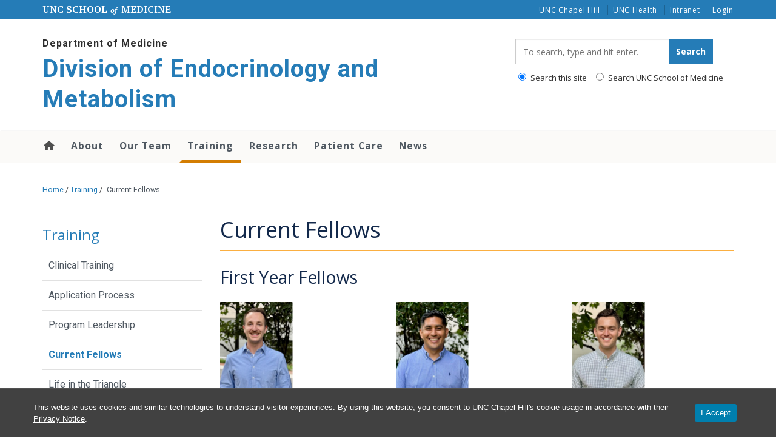

--- FILE ---
content_type: text/css
request_url: https://www.med.unc.edu/medicine/endocrinology-metabolism/wp-content/themes/heelium-white-coat/ud-templates/css/ud-gallery-styles.css?ver=6.8.3
body_size: 3057
content:
.ud-pagination {
    grid-column: 1 / -1;
}

/**********  Division Archive Pagination  **********/
:root {
    --pagination-bg: #EDEDED;
    --pagination-hover-bg: #03304f;
    --pagination-current-bg: #257CB7;
    --pagination-border: #D3D3D3;
    --pagination-hover-border: #000;
    --pagination-current-border: #012841;
    --pagination-color: #000;
    --pagination-current-color: #fff;
    --pagination-hover-color: #fff;
    --pagination-font-family: "Open Sans", sans-serif;
    --pagination-font-size: 1.6rem;
    --pagination-line-height: 2;
}

.page-link:focus {
    box-shadow: none;
}

.ud-pagination > .nav-links > .page-numbers {
    padding: 6px 12px;
    background-color: var(--pagination-bg);
    border-radius: 0;
    color: var(--pagination-color);
    font-family: var(--pagination-font-family);
    font-size: var(--pagination-font-size);
    line-height: var(--pagination-line-height);
    text-decoration: none;
    border: 1px solid var(--pagination-border);
    display: inline-block;
    margin: inherit;
}

.ud-pagination > .nav-links > .page-numbers:hover,
.ud-pagination > .nav-links > a:hover,
.ud-pagination > .nav-links > span:hover,
.ud-pagination > .nav-links > a:focus,
.ud-pagination > .nav-links > span:focus,
.ud-pagination > .nav-links > a:focus-visible,
.ud-pagination > .nav-links > span:focus-visible {
    background-color: var(--pagination-hover-bg) !important;
    border-color: var(--pagination-hover-border) !important;
    color: var(--pagination-hover-color) !important;
    outline: none;
}

.ud-pagination > .nav-links > .current {
    background-color: var(--pagination-current-bg);
    border-color: var(--pagination-current-border);
    color: var(--pagination-current-color)!important;
}

.paginate_button:hover, .page-numbers:hover {
    cursor: pointer;
}
/**********  End Division Archive Pagination  **********/

.divisions-container .entry.post .post-left, .divisions-container .post-left .post-author {
    border:none;
}

.divisions-container {
    display: flex;
    flex-direction:column;
    margin: 25px 0 10px;
    padding: 0;
}
/*****  remove extra padding around whole gallery  *****/
.container-fluid.divisions-container {
    padding-left: 0;
    padding-right: 0;
}
.divisions-container .entry.post {
    padding:0 0 25px;
    min-height:auto;
}

.divisions-container .entry {
    border-bottom: 1px solid #eee;
    margin:0 0 25px 0;
    display: flex;
    padding:10px 0px;
}
@media (max-width: 375px) {  
    .divisions-container .entry {
        flex-direction: column;
    }
}

.divisions-container .directory-gallery-thumbnail {
    margin: 0 20px 0 0;
    flex:0 0 140px;
}

.divisions-container .directory-gallery-thumbnail img {
    -o-object-position: 50% 50%;
       object-position: 50% 50%;
    -o-object-fit: cover;
       object-fit: cover;
    min-width: 120px;
    min-height: 160px;
    /* Polyfill for IE */
    font-family: 'object-fit: cover; object-position: 50% 50%;';
}

.divisions-container .directory-gallery-content {
    line-height: 1.25em;
    font-size: 1em;
    padding: 0 8px 0 0;
}

.divisions-container .entry-title {
    font-size: 2.225rem;
    line-height: 1.2;
    font-weight: 600;
    margin: 0 0 .35em;
}

.divisions-container .entry-title a {
    color: #257CB7;
}

.directory-post-content {
    word-break: break-word;
}

/**********  styles for the multi-column gallery view **********/

.divisions-container.multi-column {
    /* flex-direction: row; */
    /* flex-wrap: wrap; */
    /* justify-content: start; */
    /* align-items: flex-start; */
    display: grid;
    grid-template-columns: repeat(auto-fit, minmax(228px, 1fr));
    grid-gap: 25px;
}

.divisions-container.multi-column .entry.post {
    flex: 1 0 188px;
    padding-bottom: 25px;
    /* margin: 20px 20px 20px 0; */
    /* max-width: 188px; */
    /* background-color: #efefef; */
}
@media (max-width: 510px) {
    .divisions-container.multi-column .entry.post {
        border-bottom: 1px solid #eee;
    }
}

.divisions-container.multi-column .entry {
    flex-direction:column;
    border:none;
    margin: 0;
}
.divisions-container.multi-column .directory-gallery-thumbnail {
    margin: 0 20px 5px 0;
    flex:0 0 160px;
}
/* overrides for single profile view */
.directory-profile.single {
    display: flex;
    flex-direction: row;
    justify-content: flex-end;
    margin: 20px 0 0 0;
}

.directory-profile.single.nocontent {
    justify-content: flex-start;
}


.directory-post-content {
    flex: 2;
    padding: 0 30px 0 0;
}

.directory-post-contactinfo {
    border-left: 1px solid #c5c5c5;
    padding-left: 30px;
    flex:1;
}

/********** add yellow divider line above gallery contact info  **********/
.directory-gallery-content .som-directory-profile-single__contact::before {
    display: block;
    content: "";
    width: 60px;
    height: 2px;
    background-color: #fbaf41;
    margin: 1.25rem 0;
}
/*****  remove line above gallery contact info when it follows the persons name  *****/
.directory-gallery-content .entry-title + .som-directory-profile-single__contact::before {
    display: none;
    content: none;
}
/***** remove email icon from gallery  *****/
.directory-gallery-content a[href^="mailto"]::before {
    content: none;
}
/***** style phone numbers  *****/
.directory-gallery-content .phone-num-wrap {
    margin: 8px 0;
}
.directory-gallery-content .phone-num-wrap .phone-num-wrap {
    font-weight: 600;
}
/*****  style emails  *****/
.directory-gallery-content .ud-contact{
    margin: 8px 0;
}
.directory-gallery-content .ud-contact-label{
    font-weight: 600;
}
/*****  don't break phone numbers  *****/
.directory-gallery-content .ud-contact a[href^="tel"] {
    white-space: nowrap;
}
/***** force extra long emails to break  *****/
.directory-gallery-content a[href^="mailto"] {
    word-break: break-all;
}
/*****  style poition titles  *****/
.ud-gallery-view__positions__title {
    font-weight: 600;
    margin-bottom: 1.1rem;
    line-height: 1.2;
}
/*****  add yellow divider line above gallery summary  *****/
.ud-gallery-view__summary::before {
    display: block;
    content: "";
    width: 60px;
    height: 2px;
    background-color: #fbaf41;
    margin: 1.25rem 0;
}
/*****  remove line above gallery summary when it follows the persons name  *****/
.entry-title + .ud-gallery-view__summary::before {
    display: none;
    content: none;
}
.ud-gallery-view__summary p:last-of-type {
    margin-bottom: 0;
}



.directory-profile-sidebar > div {
    margin:0 0 20px 0;
}

.directory-profile-sidebar > div:first-child, .directory-profile-sidebar > div:last-child {
    border:none;
}


/* for directory posts without content, take the border and left padding off the contact info */
.directory-profile.single.nocontent .directory-post-contactinfo {
        border:none;
        padding-left:0px;
        display: flex;
        align-items: flex-start;
}

.directory-profile.single .directory-post-contactinfo img {
    /* constrain the width of the image on the single profile page so that it won't take over the page (looks especially odd
    on profile pages that have no content or if someone uploads a huge image) */
    max-width:300px;
}

.directory-profile.single.nocontent .directory-profile-sidebar {
    margin-left:30px;
    margin-top: -2.1rem;
}

/* move the titles back up under the names...we use negative margin since we don't want to take 
the bottom margin off the name */
.directory-titles {
    margin:-14px 0 0 0;
}

.list-group-item:first-child {
    border-radius:0px;
}

.list-group-item {
    padding:0px;
    border:none;
}

.list-group-item > p {
    margin: 0 0 .2rem;
}

.directory-contact-info h4 {
    font-size:1.8rem;
    margin: 2.1rem 0 .5rem 0;
}

/* style the division titles separately */
.list-group-item.division-item h4 {
    color: #999;
    font-size: 1.8rem;
}

.directory-contact-info .profile-address {
    margin: 1rem 0 2rem;
}

.directory-contact-info .profile-address > p {
    margin:0px;
}

/* CSS changes made to People Directory on 3/9/18 */
.upd-image {
    width: 120px;
    height: 160px;
    margin-bottom: 20px;
    overflow: hidden;
    /* box-shadow: 2px 2px 10px #aaaaaa; */
    -webkit-transition: all .5s;
    -moz-transition: all .5s;
    -o-transition: all .5s;
    -ms-transition: all .5s;
    transition: all .5s;
    }
    
.directory-gallery-thumbnail:hover .upd-image {
    -webkit-transform: scale(1.05);
    -moz-transform: scale(1.05);
    -o-transform: scale(1.5);
    -ms-transform: scale(1.05);
    transform: scale(1.04);
    }

article.entry {
    min-width: 230px;
    margin: 0 auto;
    }
.directory-gallery-content p {
    line-height: 1.25;
    }

h2 .profile-display-name {
    font-size: 3.625rem;
}
/* End NSB changes */

.print_img {
    -webkit-print-color-adjust:exact;
    print-color-adjust:exact;
    visibility: hidden;
}

@media only screen and (max-width: 660px) {
    /* for mobile, stack the info but reverse it so picture and contact info
    are on the top (they are second in the markup) */
    .directory-profile.single {
        flex-direction: column-reverse;
    }

    .directory-post-contactinfo {
        border:none;
        padding-left:0px;
    }

    /* for directory posts that have no content, for mobile, stack the information */
    .directory-profile.single.nocontent .directory-post-contactinfo {
        flex-direction: column;
    }

    .directory-profile.single.nocontent .directory-profile-sidebar {
        margin:10px 0 0 0;
    }    

}
@media print {
    .print_img {
        -webkit-print-color-adjust:exact;
        print-color-adjust:exact;
        visibility: visible;
        max-width: 120px;
        height: auto;
    }
    
}

/**********  pagination styles  **********/
.ud-pagination .pagination {
    margin: 0 0 28px;
}

/**********  breadcrumbs on archive page  **********/
.breadcrumbs a.page-link  {
    display: inline-block;
    border: 0;
    color: #4f4f4f !important;
    text-decoration: none;
}

.breadcrumbs a.page-link:hover  {
    background-color: transparent;
    outline: none;
}

--- FILE ---
content_type: text/css
request_url: https://www.med.unc.edu/medicine/endocrinology-metabolism/wp-content/themes/heelium-white-coat/ud-templates/css/ud-gallery-styles.css?ver=6.8.3
body_size: 3057
content:
.ud-pagination {
    grid-column: 1 / -1;
}

/**********  Division Archive Pagination  **********/
:root {
    --pagination-bg: #EDEDED;
    --pagination-hover-bg: #03304f;
    --pagination-current-bg: #257CB7;
    --pagination-border: #D3D3D3;
    --pagination-hover-border: #000;
    --pagination-current-border: #012841;
    --pagination-color: #000;
    --pagination-current-color: #fff;
    --pagination-hover-color: #fff;
    --pagination-font-family: "Open Sans", sans-serif;
    --pagination-font-size: 1.6rem;
    --pagination-line-height: 2;
}

.page-link:focus {
    box-shadow: none;
}

.ud-pagination > .nav-links > .page-numbers {
    padding: 6px 12px;
    background-color: var(--pagination-bg);
    border-radius: 0;
    color: var(--pagination-color);
    font-family: var(--pagination-font-family);
    font-size: var(--pagination-font-size);
    line-height: var(--pagination-line-height);
    text-decoration: none;
    border: 1px solid var(--pagination-border);
    display: inline-block;
    margin: inherit;
}

.ud-pagination > .nav-links > .page-numbers:hover,
.ud-pagination > .nav-links > a:hover,
.ud-pagination > .nav-links > span:hover,
.ud-pagination > .nav-links > a:focus,
.ud-pagination > .nav-links > span:focus,
.ud-pagination > .nav-links > a:focus-visible,
.ud-pagination > .nav-links > span:focus-visible {
    background-color: var(--pagination-hover-bg) !important;
    border-color: var(--pagination-hover-border) !important;
    color: var(--pagination-hover-color) !important;
    outline: none;
}

.ud-pagination > .nav-links > .current {
    background-color: var(--pagination-current-bg);
    border-color: var(--pagination-current-border);
    color: var(--pagination-current-color)!important;
}

.paginate_button:hover, .page-numbers:hover {
    cursor: pointer;
}
/**********  End Division Archive Pagination  **********/

.divisions-container .entry.post .post-left, .divisions-container .post-left .post-author {
    border:none;
}

.divisions-container {
    display: flex;
    flex-direction:column;
    margin: 25px 0 10px;
    padding: 0;
}
/*****  remove extra padding around whole gallery  *****/
.container-fluid.divisions-container {
    padding-left: 0;
    padding-right: 0;
}
.divisions-container .entry.post {
    padding:0 0 25px;
    min-height:auto;
}

.divisions-container .entry {
    border-bottom: 1px solid #eee;
    margin:0 0 25px 0;
    display: flex;
    padding:10px 0px;
}
@media (max-width: 375px) {  
    .divisions-container .entry {
        flex-direction: column;
    }
}

.divisions-container .directory-gallery-thumbnail {
    margin: 0 20px 0 0;
    flex:0 0 140px;
}

.divisions-container .directory-gallery-thumbnail img {
    -o-object-position: 50% 50%;
       object-position: 50% 50%;
    -o-object-fit: cover;
       object-fit: cover;
    min-width: 120px;
    min-height: 160px;
    /* Polyfill for IE */
    font-family: 'object-fit: cover; object-position: 50% 50%;';
}

.divisions-container .directory-gallery-content {
    line-height: 1.25em;
    font-size: 1em;
    padding: 0 8px 0 0;
}

.divisions-container .entry-title {
    font-size: 2.225rem;
    line-height: 1.2;
    font-weight: 600;
    margin: 0 0 .35em;
}

.divisions-container .entry-title a {
    color: #257CB7;
}

.directory-post-content {
    word-break: break-word;
}

/**********  styles for the multi-column gallery view **********/

.divisions-container.multi-column {
    /* flex-direction: row; */
    /* flex-wrap: wrap; */
    /* justify-content: start; */
    /* align-items: flex-start; */
    display: grid;
    grid-template-columns: repeat(auto-fit, minmax(228px, 1fr));
    grid-gap: 25px;
}

.divisions-container.multi-column .entry.post {
    flex: 1 0 188px;
    padding-bottom: 25px;
    /* margin: 20px 20px 20px 0; */
    /* max-width: 188px; */
    /* background-color: #efefef; */
}
@media (max-width: 510px) {
    .divisions-container.multi-column .entry.post {
        border-bottom: 1px solid #eee;
    }
}

.divisions-container.multi-column .entry {
    flex-direction:column;
    border:none;
    margin: 0;
}
.divisions-container.multi-column .directory-gallery-thumbnail {
    margin: 0 20px 5px 0;
    flex:0 0 160px;
}
/* overrides for single profile view */
.directory-profile.single {
    display: flex;
    flex-direction: row;
    justify-content: flex-end;
    margin: 20px 0 0 0;
}

.directory-profile.single.nocontent {
    justify-content: flex-start;
}


.directory-post-content {
    flex: 2;
    padding: 0 30px 0 0;
}

.directory-post-contactinfo {
    border-left: 1px solid #c5c5c5;
    padding-left: 30px;
    flex:1;
}

/********** add yellow divider line above gallery contact info  **********/
.directory-gallery-content .som-directory-profile-single__contact::before {
    display: block;
    content: "";
    width: 60px;
    height: 2px;
    background-color: #fbaf41;
    margin: 1.25rem 0;
}
/*****  remove line above gallery contact info when it follows the persons name  *****/
.directory-gallery-content .entry-title + .som-directory-profile-single__contact::before {
    display: none;
    content: none;
}
/***** remove email icon from gallery  *****/
.directory-gallery-content a[href^="mailto"]::before {
    content: none;
}
/***** style phone numbers  *****/
.directory-gallery-content .phone-num-wrap {
    margin: 8px 0;
}
.directory-gallery-content .phone-num-wrap .phone-num-wrap {
    font-weight: 600;
}
/*****  style emails  *****/
.directory-gallery-content .ud-contact{
    margin: 8px 0;
}
.directory-gallery-content .ud-contact-label{
    font-weight: 600;
}
/*****  don't break phone numbers  *****/
.directory-gallery-content .ud-contact a[href^="tel"] {
    white-space: nowrap;
}
/***** force extra long emails to break  *****/
.directory-gallery-content a[href^="mailto"] {
    word-break: break-all;
}
/*****  style poition titles  *****/
.ud-gallery-view__positions__title {
    font-weight: 600;
    margin-bottom: 1.1rem;
    line-height: 1.2;
}
/*****  add yellow divider line above gallery summary  *****/
.ud-gallery-view__summary::before {
    display: block;
    content: "";
    width: 60px;
    height: 2px;
    background-color: #fbaf41;
    margin: 1.25rem 0;
}
/*****  remove line above gallery summary when it follows the persons name  *****/
.entry-title + .ud-gallery-view__summary::before {
    display: none;
    content: none;
}
.ud-gallery-view__summary p:last-of-type {
    margin-bottom: 0;
}



.directory-profile-sidebar > div {
    margin:0 0 20px 0;
}

.directory-profile-sidebar > div:first-child, .directory-profile-sidebar > div:last-child {
    border:none;
}


/* for directory posts without content, take the border and left padding off the contact info */
.directory-profile.single.nocontent .directory-post-contactinfo {
        border:none;
        padding-left:0px;
        display: flex;
        align-items: flex-start;
}

.directory-profile.single .directory-post-contactinfo img {
    /* constrain the width of the image on the single profile page so that it won't take over the page (looks especially odd
    on profile pages that have no content or if someone uploads a huge image) */
    max-width:300px;
}

.directory-profile.single.nocontent .directory-profile-sidebar {
    margin-left:30px;
    margin-top: -2.1rem;
}

/* move the titles back up under the names...we use negative margin since we don't want to take 
the bottom margin off the name */
.directory-titles {
    margin:-14px 0 0 0;
}

.list-group-item:first-child {
    border-radius:0px;
}

.list-group-item {
    padding:0px;
    border:none;
}

.list-group-item > p {
    margin: 0 0 .2rem;
}

.directory-contact-info h4 {
    font-size:1.8rem;
    margin: 2.1rem 0 .5rem 0;
}

/* style the division titles separately */
.list-group-item.division-item h4 {
    color: #999;
    font-size: 1.8rem;
}

.directory-contact-info .profile-address {
    margin: 1rem 0 2rem;
}

.directory-contact-info .profile-address > p {
    margin:0px;
}

/* CSS changes made to People Directory on 3/9/18 */
.upd-image {
    width: 120px;
    height: 160px;
    margin-bottom: 20px;
    overflow: hidden;
    /* box-shadow: 2px 2px 10px #aaaaaa; */
    -webkit-transition: all .5s;
    -moz-transition: all .5s;
    -o-transition: all .5s;
    -ms-transition: all .5s;
    transition: all .5s;
    }
    
.directory-gallery-thumbnail:hover .upd-image {
    -webkit-transform: scale(1.05);
    -moz-transform: scale(1.05);
    -o-transform: scale(1.5);
    -ms-transform: scale(1.05);
    transform: scale(1.04);
    }

article.entry {
    min-width: 230px;
    margin: 0 auto;
    }
.directory-gallery-content p {
    line-height: 1.25;
    }

h2 .profile-display-name {
    font-size: 3.625rem;
}
/* End NSB changes */

.print_img {
    -webkit-print-color-adjust:exact;
    print-color-adjust:exact;
    visibility: hidden;
}

@media only screen and (max-width: 660px) {
    /* for mobile, stack the info but reverse it so picture and contact info
    are on the top (they are second in the markup) */
    .directory-profile.single {
        flex-direction: column-reverse;
    }

    .directory-post-contactinfo {
        border:none;
        padding-left:0px;
    }

    /* for directory posts that have no content, for mobile, stack the information */
    .directory-profile.single.nocontent .directory-post-contactinfo {
        flex-direction: column;
    }

    .directory-profile.single.nocontent .directory-profile-sidebar {
        margin:10px 0 0 0;
    }    

}
@media print {
    .print_img {
        -webkit-print-color-adjust:exact;
        print-color-adjust:exact;
        visibility: visible;
        max-width: 120px;
        height: auto;
    }
    
}

/**********  pagination styles  **********/
.ud-pagination .pagination {
    margin: 0 0 28px;
}

/**********  breadcrumbs on archive page  **********/
.breadcrumbs a.page-link  {
    display: inline-block;
    border: 0;
    color: #4f4f4f !important;
    text-decoration: none;
}

.breadcrumbs a.page-link:hover  {
    background-color: transparent;
    outline: none;
}